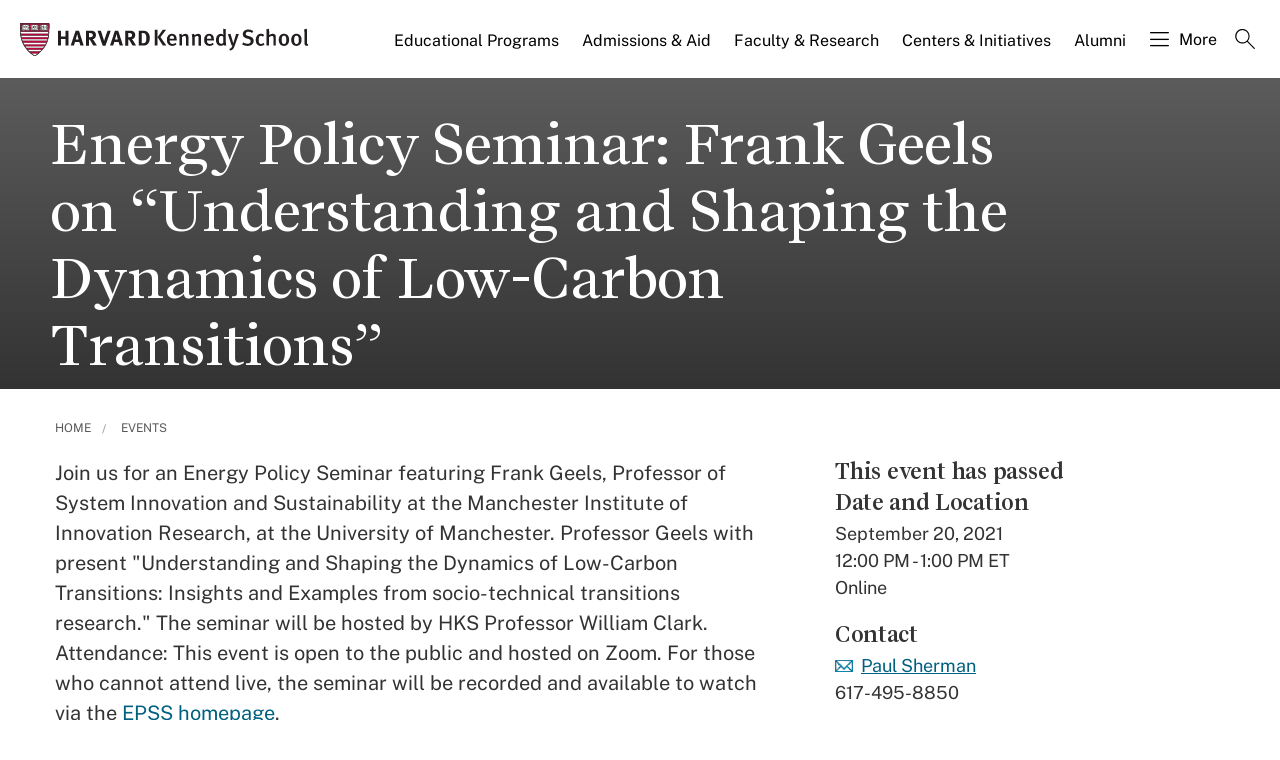

--- FILE ---
content_type: application/javascript;charset=iso-8859-1
request_url: https://fid.agkn.com/f?apiKey=2520642820
body_size: 127
content:
{ "TruAudienceID" : "E1:orLXAxgEwiyCwMApbheiXhU6f8he-87HlAhwpQvPbl8_xYu4Miv3_KDU8Jd_MBO9CQjJcDCrVUZB7SZBVFFEUJ_uhUdmQE68Pro0uLUd6l4Sf4U-DZqF5c5w1XmQA2Vo", "L3" : "" }